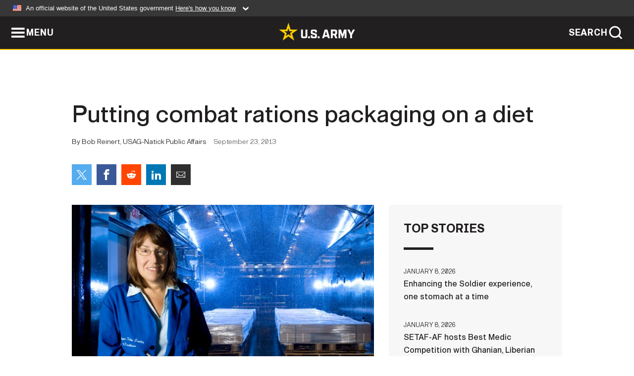

--- FILE ---
content_type: text/html; charset=UTF-8
request_url: https://www.army.mil/article/111852/putting_combat_rations_packaging_on_a_diet
body_size: 4051
content:
<!DOCTYPE html>
<html lang="en">
<head>
    <meta charset="UTF-8">
    <meta content='width=device-width, initial-scale=1.0' name='viewport' />
    <meta name="apple-itunes-app" content="app-id=342689843">
    <meta property="og:title" content="Putting combat rations packaging on a diet" />
<meta property="og:type" content="article" />
<meta property="og:description" content="When it comes to combat rations packaging, Lauri Kline would like to put the Defense Department on something of a diet." />
<meta property="og:site_name" content="www.army.mil" />
<meta property="og:image" content="https://api.army.mil/e2/c/images/2013/09/20/313173/max1200.jpg" />
<meta property="og:headline" content="Putting combat rations packaging on a diet" />
<meta property="twitter:card" content="summary_large_image" />
<meta property="twitter:site" content="@USArmy" />
<meta property="twitter:title" content="Putting combat rations packaging on a diet" />
<meta property="twitter:description" content="When it comes to combat rations packaging, Lauri Kline would like to put the Defense Department on something of a diet." />
<meta property="twitter:image" content="https://api.army.mil/e2/c/images/2013/09/20/313173/max1200.jpg" />
<meta property="og:url" content="https://www.army.mil/article/111852/putting_combat_rations_packaging_on_a_diet" />

    <title>Putting combat rations packaging on a diet &#124; Article &#124; The United States Army</title>
    <meta name="description" content="When it comes to combat rations packaging, Lauri Kline would like to put the Defense Department on something of a diet.">
    <meta property="article:published_time" content="2013-09-23T08:16:56-05:00" />
    <meta property="article:modified_time" content="2013-09-23T12:16:57-05:00" />
    <link rel="canonical" href="https://www.army.mil/article/111852/putting_combat_rations_packaging_on_a_diet">
    <link rel="amphtml" href="https://www.army.mil/article-amp/111852/putting_combat_rations_packaging_on_a_diet"/>
    <link rel="stylesheet" href="/e2/global/rv7/topnav/navbar.css">
    <link rel="stylesheet" href="/e2/global/rv7/footer/footer.css">
    <link rel="stylesheet" href="/css/article.css?id=05631edaec0f9b6cde4e0b0469a45dbb">
    <link rel="apple-touch-icon" href="/e2/images/rv7/army_star_icon_60.png">
    <link rel="apple-touch-icon" sizes="76x76" href="/e2/images/rv7/army_star_icon_76.png">
    <link rel="apple-touch-icon" sizes="120x120" href="/e2/images/rv7/army_star_icon_120.png">
    <link rel="apple-touch-icon" sizes="152x152" href="/e2/images/rv7/army_star_icon_152.png">
</head>
<body class="army-font">
    <!--[if lt IE 9]>
<div class="oldie-warning">
    <p class="warning">!</p>
      <p>Your version of Internet Explorer is out of date. It has known security flaws and can cause issues displaying content on this page, and other websites.</p>
      <p><a href="/upgrade" title="Learn how to update your browser">Learn how to update your browser</a></p>
</div>
<![endif]-->    <div class='article-container wrapper'>
        <div class="container">
            <div class="inner-container" role="main">
                <div id="article-top" class="row">
                    <div class="span12">
                        <h1>Putting combat rations packaging on a diet</h1>
                        <p class="small">By Bob Reinert, USAG-Natick Public Affairs<span>September 23, 2013</span></p>
                        <section class="alt-social-bar">
  <ul>
        <li class="social-button-sm twitter-button">
            <a rel="noopener noreferrer" target="_blank" href="https://twitter.com/share?url=https%3A%2F%2Fwww.army.mil%2Farticle%2F111852%2Fputting_combat_rations_packaging_on_a_diet&amp;text=Putting%20combat%20rations%20packaging%20on%20a%20diet"><span role="img">Share on Twitter</span></a>
        </li>
        <li class="social-button-sm facebook-button">
            <a rel="noopener noreferrer" target="_blank" href="https://www.facebook.com/sharer/sharer.php?u=https%3A%2F%2Fwww.army.mil%2Farticle%2F111852%2Fputting_combat_rations_packaging_on_a_diet"><span role="img">Share on Facebook</span></a>
        </li>
        <li class="social-button-sm reddit-button">
            <a rel="noopener noreferrer" target="_blank" href="https://www.reddit.com/submit?url=https%3A%2F%2Fwww.army.mil%2Farticle%2F111852%2Fputting_combat_rations_packaging_on_a_diet"><span role="img">Share on Reddit</span></a>
        </li>
        <li class="social-button-sm linkedin-button">
            <a rel="noopener noreferrer" target="_blank" href="https://www.linkedin.com/cws/share?url=https%3A%2F%2Fwww.army.mil%2Farticle%2F111852%2Fputting_combat_rations_packaging_on_a_diet"><span role="img">Share on LinkedIn</span></a>
        </li>
        <li class="social-button-sm email-button">
            <a rel="noopener noreferrer" target="_blank" href="mailto:?Subject=Putting%20combat%20rations%20packaging%20on%20a%20diet&amp;body=https%3A%2F%2Fwww.army.mil%2Farticle%2F111852%2Fputting_combat_rations_packaging_on_a_diet"><span role="img">Share via Email</span></a>
        </li>
        </ul>
    </section>                    </div>
                </div>
                <div class="two-column-body">
                    <div class="left-column">
                        
                        <div class="article-body rich-text-element bodytext">
                            <div class="ql-editor">
                                <div class="editor-image single">
                      <figure class="photo cur-photo">
          <span class="centered-image">
            <span class="img-container">
              <a class="rich-text-img-link" href="https://api.army.mil/e2/c/images/2013/09/20/313173/original.jpg" target="_blank" rel="noopener">
                <img alt="Putting combat rations packaging on a diet"
                data-full-desc="Lauri Kline, with the Advanced Materials Engineering Team with the Department of Defense Combat Feeding Directorate at the Natick Soldier Research, Development and Engineering Center, Mass., conducts rain testing on packaging materials in the Doriot ..." src="https://api.army.mil/e2/c/images/2013/09/20/313173/size0-full.jpg" />
              </a>
                          </span>
          </span>
          <figcaption>
                        <span class="image-caption">
              <span class="caption-text">
                Lauri Kline, with the Advanced Materials Engineering Team with the Department of Defense Combat Feeding Directorate at the Natick Soldier Research, Development and Engineering Center, Mass., conducts rain testing on packaging materials in the Doriot ...
                <span class="caption-author"> (Photo Credit: U.S. Army)</span>
              </span>
              <a href="https://api.army.mil/e2/c/images/2013/09/20/313173/original.jpg" title="View original" target="_blank" rel="noopener">VIEW ORIGINAL</a>
            </span>
          </figcaption>
        </figure>
          </div>
  

    
    
          <p>NATICK, Mass. (Sept. 23, 2013) -- When it comes to combat rations packaging, Lauri Kline would like to put the Defense Department on something of a diet.</p>
    
    
    
  
  

    
    
          <p>Kline, project officer and packaging scientist for the Advanced Materials Engineering Team with the DOD Combat Feeding Directorate at the Natick Soldier Research, Development and Engineering Center here, has been working on incorporating alternative materials for the pallets, stretch wrap and carton straps for the millions of cases of Meals, Ready to Eat, or MREs, annually provided to service members overseas.</p>
    
    
    
  
  

    
    
          <p>"We consume so many rations, there's obviously packaging waste," Kline said. "So that's what my team is trying to address.</p>
    
    
    
  
  

    
    
          <p>"The overall goal is to develop more environmentally friendly, cost-effective packaging material alternatives that will meet our operational and performance requirements but also reduce weight, waste and logistical burden on the warfighter. The military generates a lot of waste due to ration packaging -- over 14,000 tons a year -- we're trying to cut down on that."</p>
    
    
    
  
  

    
    
          <p>Combat Feeding is collaborating with the Doriot Climatic Chambers at NSRDEC and with the Army Logistics Support Agency's Packaging, Storage, and Containerization Center on the ambitious Combat Feeding Research and Engineering Program's four-year project, "Sustainable Technologies for Ration Packaging Systems," now in its third year.</p>
    
    
    
  
  

    
    
          <p>"You want to maintain or increase performance, integrity and functionality but decrease weight, density and footprint to reduce the overall amount of packaging waste in the field," Kline said. "That's the goal of many of our projects."</p>
    
    
    
  
  

    
    
          <p>The program seeks to minimize overall packaging material use, the use of petroleum-based plastics, and environmental impact.</p>
    
    
    
  
  

    
    
          <p>"This will also reduce transportation, disposal and life cycle costs in the end," Kline said.</p>
    
    
    
  
  

    
    
          <p>Tens of thousands of wooden pallets are used each year by the U.S. military. They could be replaced or supplemented by lightweight corrugated pallets that would reduce shipping costs, increase the quantity of rations delivered, and decrease fuel consumption.</p>
    
    
    
  
  

    
    
          <p>"These recyclable and compostable pallets are commercially available," said Kline, "so we have already procured some and  have been testing them over the last two years."</p>
    
    
    
  
  

    
    
          <p>According to Kline, 28 corrugated pallets weigh approximately 370 pounds, compared to 1,120 pounds for the same number of wooden pallets.</p>
    
    
    
  
  

    
    
          <p>"That's a huge difference -- about 750 pounds of additional weight per truckload," Kline said.</p>
    
    
    
  
  

    
    
          <p>Kline and her team are also investigating bio-based and biodegradable plastics and recyclable paper strapping for ration cases, and lower-density stretch wrap with microspheres for the pallet loads.</p>
    
    
    
  
  

    
    
          <p>"We're going to be doing some focus groups with the warfighters to find out what they think of these concepts," said Kline, adding that the hope is to "transition one, two or three of the successful technologies to the warfighter."</p>
    
    
    
  
  

    
    
          <p></p>
    
    
    
  
  

    
          <h2>Related Links:</h2>
    
    
    
    
  
  

    
    
          <p><a href="http://armytechnology.armylive.dodlive.mil/" rel="noopener noreferrer" target="_blank">Army Technology Live</a></p>
    
    
    
  
  

    
    
          <p><a href="http://www.army.mil/amc" rel="noopener noreferrer" target="_blank">U.S. Army Materiel Command</a></p>
    
    
    
  
  

    
    
          <p><a href="http://www.army.mil/info/organization/natick/" rel="noopener noreferrer" target="_blank">Natick Soldier Systems Center</a></p>
    
    
    
  
  

    
    
          <p><a href="http://www.army.mil/news/sciencetechnology" rel="noopener noreferrer" target="_blank">Army.mil: Science and Technology News</a></p>
    
    
    
  
  

    
    
          <p><a href="http://www.army.mil/rdecom" rel="noopener noreferrer" target="_blank">U.S. Army Research, Development and Engineering Command</a></p>
    
    
    
  
  

                              </div>
                        </div> <!-- end article-body -->

                    </div>
                                        <div class="right-column">
                        <div class="top-stories">
                            <h4>TOP STORIES</h4>
                            <ul>
                                                            <li>
                                    <a href="/article/289916/enhancing_the_soldier_experience_one_stomach_at_a_time" title="Enhancing the Soldier experience, one stomach at a time"><span>January 8, 2026</span><span>Enhancing the Soldier experience, one stomach at a time</span></a>
                                </li>
                                                            <li>
                                    <a href="/article/289899/setaf_af_hosts_best_medic_competition_with_ghanian_liberian_and_italian_medics" title="SETAF-AF hosts Best Medic Competition with Ghanian, Liberian and Italian medics"><span>January 8, 2026</span><span>SETAF-AF hosts Best Medic Competition with Ghanian, Liberian and Italian medics</span></a>
                                </li>
                                                            <li>
                                    <a href="/article/289931/army_enhances_c_uas_data_flow_and_interoperability_during_project_flytrap_4_5" title="Army enhances C-UAS data flow and interoperability during Project Flytrap 4.5"><span>January 9, 2026</span><span>Army enhances C-UAS data flow and interoperability during Project Flytrap 4.5</span></a>
                                </li>
                                                            <li>
                                    <a href="/article/289902/brave_ai_integrations_to_advance_mental_health_care_for_soldiers_families" title="BRAVE AI integrations to advance mental health care for Soldiers, Families "><span>January 8, 2026</span><span>BRAVE AI integrations to advance mental health care for Soldiers, Families </span></a>
                                </li>
                                                            <li>
                                    <a href="/article/289880/usace_managed_record_flood_response_operations_amid_severe_weather" title="USACE managed record flood response operations amid severe weather"><span>January 6, 2026</span><span>USACE managed record flood response operations amid severe weather</span></a>
                                </li>
                                                            <li>
                                    <a href="/article/289898/breaking_barriers_jeremy_chambers_becomes_first_nco_to_commission_as_captain_in_foreign_affairs" title="Breaking Barriers: Jeremy Chambers becomes first NCO to commission as captain in foreign affairs"><span>January 7, 2026</span><span>Breaking Barriers: Jeremy Chambers becomes first NCO to commission as captain in foreign affairs</span></a>
                                </li>
                                                            <li>
                                    <a href="/article/289868/making_sense_of_money_acs_offers_financial_preparation_guidance_for_new_parents" title="Making sense of money: ACS offers financial preparation guidance for new parents"><span>January 5, 2026</span><span>Making sense of money: ACS offers financial preparation guidance for new parents</span></a>
                                </li>
                                                        </ul>
                        </div>
                    </div>
                                    </div>
            </div>
        </div>
    </div> <!-- end .article-container -->
        
    <div id="lightbox" class="hidden">
  <div class="container click-close">
    <a class="thumbnail hidden" id="thumbnail"><span class="thumbnail-button"></span></a>
    <a class="single-view hidden" id="single-view"><span class="single-view-button"></span></a>
    <span class="image-index hidden" id="image-index"></span>
    <a class="download hidden" id="download" target="_blank"><span class="download-button"></span></a>
    <a class="share hidden" id="share"><span class="share-button"></span></a>
    <div class="share-box opacity-zero" id="share-box">
      <ul>
        <li class="social-button facebook-button">
          <a id="fb-social" href="" target="_blank" rel="noopener">
            <span></span>
          </a>
        </li>
        <li class="social-button twitter-button">
          <a id="twitter-social" href="" target="_blank" rel="noopener">
            <span></span>
          </a>
        </li>
        <li class="social-button pinterest-button">
          <a id="pint-social" href="" target="_blank" rel="noopener">
            <span></span>
          </a>
        </li>
      </ul>
    </div>
    <a class="close click-close" href="javascript:void(0);"><span class="click-close"></span></a>
    <div class="inner-container">
      <div class="navigation">
        <a class="lb-button" id="next-button" href="javascript:void(0);" title="Next image"><span></span></a>
        <a class="lb-button" id="prev-button" href="javascript:void(0);" title="Previous image"><span></span></a>
      </div>
      <div id="video-elem" class="video-elem click-close hidden"></div>
      <div class="lb-img click-close" id="lb-img">
        <div id="img-wrap" class="img-wrap">
          <img id="prev-elem" class="prev-elem" src="" alt="Previous image in slideshow" />
          <img id="current-elem" class="current-elem" src="" alt="Active image in slideshow" />
          <img id="next-elem" class="next-elem" src="" alt="Next image in slideshow" />
        </div>
        <div id="lightbox-caption" class="caption"></div>
      </div>
      <div class="thumbnail-view hidden" id="thumbnail-view">
        <ul>
                                    <li>
                <a href="javascript:void(0);">
                  <span class="image">
                    <img alt="" src="" data-src="https://api.army.mil/e2/c/images/2013/09/20/313173/original.jpg" data-title="Putting combat rations packaging on a diet" data-author=""
                    data-full-desc="Lauri Kline, with the Advanced Materials Engineering Team with the Department of Defense Combat Feeding Directorate at the Natick Soldier Research, Development and Engineering Center, Mass., conducts rain testing on packaging materials in the Doriot ...">
                    <p class="img-title">Putting combat rations packaging on a diet</p>
                  </span>
                </a>
              </li>
                              </ul>
      </div>
      <div class="image-loading"></div>
    </div>
  </div>
</div>    <div id="loading" class="loading">
  <div id="loading-bar" class="loading-bar"></div>
</div>    <script
    type="text/javascript"
    src="https://www.army.mil/e2/js/rv7/main/army_mil_searchgov_sayt_loader.js"
    integrity="sha384-d0OhafLmLE7BWLyFtyJDjz21pszH7X++shSDoUY7YEcdE9IKvdTGrImLzJJQv27l"
    crossorigin="anonymous"
></script>
<!-- to include extra GA codes, use format: -->
<!-- <div id="ga-analytic-codes" data-codes="G-xxx, G-xxx"></div> -->
<script async src="https://www.googletagmanager.com/gtag/js?id=G-YQMQPQYJ4J"></script>
<script
    type="text/javascript"
    src="https://www.army.mil/e2/js/rv7/main/google_analytics4.js"
    integrity="sha384-edaw17livoqdnSsOB+0OpunEQR1CkU1VOJNP9Z8sm3sYEVmfUfafIB3/fUZ7hift"
    crossorigin="anonymous"
></script>
    <section id="social-bar-id" class="social-bar">
    <h2 class="hidden">Social Sharing</h2>
    <ul>
        <li class="social-button no-hover twitter-button">
            <a rel="noopener noreferrer" target="_blank" href="https://twitter.com/share?url=https%3A%2F%2Fwww.army.mil%2Farticle%2F111852%2Fputting_combat_rations_packaging_on_a_diet&amp;text=Putting%20combat%20rations%20packaging%20on%20a%20diet"><span>Share on Twitter</span></a>
        </li>
        <li class="social-button no-hover facebook-button">
            <a rel="noopener noreferrer" target="_blank" href="https://www.facebook.com/sharer/sharer.php?u=https%3A%2F%2Fwww.army.mil%2Farticle%2F111852%2Fputting_combat_rations_packaging_on_a_diet"><span>Share on Facebook</span></a>
        </li>
        <li class="social-button no-hover reddit-button">
            <a rel="noopener noreferrer" target="_blank" href="https://www.reddit.com/submit?url=https%3A%2F%2Fwww.army.mil%2Farticle%2F111852%2Fputting_combat_rations_packaging_on_a_diet"><span>Share on Reddit</span></a>
        </li>
        <li class="social-button no-hover linkedin-button">
            <a rel="noopener noreferrer" target="_blank" href="https://www.linkedin.com/cws/share?url=https%3A%2F%2Fwww.army.mil%2Farticle%2F111852%2Fputting_combat_rations_packaging_on_a_diet"><span>Share on LinkedIn</span></a>
        </li>
        <li class="social-button no-hover email-button">
            <a rel="noopener noreferrer" target="_blank" href="mailto:?Subject=Putting%20combat%20rations%20packaging%20on%20a%20diet&amp;body=https%3A%2F%2Fwww.army.mil%2Farticle%2F111852%2Fputting_combat_rations_packaging_on_a_diet"><span>Share via Email</span></a>
        </li>
    </ul>
</section>    <script src="/e2/global/rv7/topnav/navbar.js" async></script>
    <script src="/e2/global/rv7/footer/footer.js" async></script>
    <script src="/js/article.js?id=6292c25ed28f08086b3501466b73e53f" async></script>
</body>
</html>


--- FILE ---
content_type: text/html; charset=utf-8
request_url: https://www.army.mil/e2/global/rv7/footer/footer.html
body_size: -240
content:
<section id="social-id" class="social">
    <ul>
        <li class="social-button facebook-button">
            <a rel="noopener noreferrer" target="_blank" href="https://www.facebook.com/USArmy" title="social media link - facebook">
                <span>Official U.S. Army Facebook</span>
            </a>
        </li>
        <li class="social-button twitter-button">
            <a rel="noopener noreferrer" target="_blank" href="https://twitter.com/USArmy" title="social media link - twitter">
                <span>Official U.S. Army Twitter</span>
            </a>
        </li>
        <li class="social-button youtube-button">
            <a rel="noopener noreferrer" target="_blank" href="https://www.youtube.com/USarmy" title="social media link - youtube">
                <span>Official U.S. Army Youtube</span>
            </a>
        </li>
        <li class="social-button instagram-button">
            <a rel="noopener noreferrer" target="_blank" href="https://instagram.com/usarmy" title="social media link - instagram">
                <span>Official U.S. Army Instagram</span>
            </a>
        </li>
        <li class="social-button linkedin-button">
            <a rel="noopener noreferrer" target="_blank" href="https://www.linkedin.com/company/us-army" title="social media link - linkedin">
                <span>Official U.S. Army LinkedIn</span>
            </a>  
        </li>
    </ul>
</section>
<section class="footer-bottom">
    <ul>
        <li><a href="/">Home</a></li>
        <li><a href="/contact">Contact Us</a></li>
        <li><a href="/privacy">Privacy</a></li>
        <li><a href="/terms">Terms Of Use</a></li>
        <li><a href="https://www.army.mil/armyeeo-meo#org-army-accessibility-">Accessibility</a></li>
        <li><a href="https://www.rmda.army.mil/foia/RMDA-FOIA-Division.html">FOIA</a></li>
        <li><a href="/nofearact">No FEAR Act</a></li>
        <li><a href="https://www.veteranscrisisline.net/get-help-now/military-crisis-line/" target="_blank">Veteran's Crisis Line</a></li>
    </ul>
</section>

--- FILE ---
content_type: text/css
request_url: https://www.army.mil/e2/global/rv7/topnav/navbar.css
body_size: 4445
content:
@import url("/e2/global/rv7/elements/reset.css"); 
@import url("/e2/fonts/rv7/gi/fonts.css"); 
@import url("/e2/global/rv7/brand/armybrand.css"); 

/* change the label left of search icon */
:root {
    --navbarlabel: 'FEATURES';
    --submenu-height: 56px;
    --globalbannernotifyheight: 0px; /* 61px when in use */
    --globalnavheight: calc(var(--globalbannernotifyheight) + 101px); /* 101px is the default without the global notification */
}

.menu-window :is(span, applet, object, iframe, h1, h2, h3, h4, h5, h6, p, blockquote, pre, a, abbr, acronym, address, big, cite, code, del, dfn, em, img, ins, kbd, q, s, samp, small, strike, strong, sub, sup, tt, var, b, u, i, center, dl, dt, dd, ol, ul, li, fieldset, form, label, legend, table, caption, tbody, tfoot, thead, tr, th, td, article, aside, canvas, details, embed, figure, figcaption, footer, header, hgroup, menu, nav, output, ruby, section, summary, time, mark, audio, video) {
    margin: 0;
    padding: 0;
    border: 0;
    vertical-align: baseline;
    text-indent: 0px;
    text-align: left;
    float: none;
    display: revert
}
/* iOS reset */

textarea,
input.text,
input[type="text"],
input[type="button"],
input[type="submit"],
.input-checkbox {
    appearance: none;
    -webkit-appearance: none;
    border-radius: 0;
}

#skip-repetitive-content-link {
    position: absolute;
    width: 100%;
    padding: 0px;
    top: 0;
    left: 0;
    z-index: 3000;
}
#skip-repetitive-content-link a {
    opacity: 0;
    transform: translateY(-100%);
    top: 0;
    position: absolute;
    color: var(--armyblack);
    background-color: var(--greyscaleaccent20);
    line-height: 50px;
    width: 100%;
    text-align: center;
}
#skip-repetitive-content-link a:focus {
    opacity: 1;
    transform: translateY(0);
    text-decoration: underline;
}

.menu-window ol {
    list-style: decimal;
    margin-left: 20px
}

.menu-window ul {
    list-style: none
}

#globalnavcontainer {
    position: absolute;
    top: 0px;
    left: 0px;
    width: 100%;
    z-index: 1999;
    font-size: 18px;
    line-height: 18px;
    font-family: 'GIfont', Arial, Helvetica, sans-serif;
    font-weight: 530;
}

body.hasstickymenu #globalnavcontainer {
    position: sticky;
}

/* hide the checkbox inputs */
#globalnavcontainer #globalnavmenutoggle,
#globalnavcontainer #globalnotificationtoggle,
#govsearch {
    opacity: 0;
    position: absolute;
}
#globalnavcontainer .globalnavmenutogglelabel::before {
    line-height: 100%;
    font-family: 'armyicons';
    content: "\e96d";
    display: inline-block;
    position: relative;
    color: #FFF;
    font-size: 32px;
    font-weight: normal;
}

#globalnavcontainer #globalnavmenutoggle:focus~.navbar .globalnavmenutogglelabel,
#globalnavcontainer #globalnavmenutoggle:focus~.navbar .globalnavmenutogglelabel::before,
#govsearch:focus ~ label.search-button,
#govsearch:focus ~ label.search-button::after {
    color: var(--armygold);
}
#globalnavcontainer .menu-container .list-container label:has(input:focus) {
    background-color: var(--greyscaleaccent80);
}

#globalnavcontainer #globalnavmenutoggle:checked~.navbar .globalnavmenutogglelabel::before {
    content: "\e96f";
}

#globalnavcontainer #globalnavmenutoggle:checked~.menu-window {
    left: 0px;
    height: 95vh;
    overflow-y: auto;
    position: fixed;
    top: 68px;
    left: 0px
}

#globalnavcontainer #globalnavmenutoggle:checked~.navbar {
    position: fixed;
    top: 0px;
    left: 0px;
    z-index: 3000;
    width: 100%;
    display: block
}

#globalnavcontainer .nav-button {
    border: 0 solid var(--greyscaleaccent80);
    color: #fff;
    font-size: 18px;
    font-weight: bold;
    letter-spacing: 0.05em;
    height: 100%;
    outline: 0 none;
    padding: 0 20px;
    position: absolute;
    text-decoration: none !important;
    text-indent: 0;
    text-transform: uppercase;
    top: 50%;
    left: 0;
    transform: translateY(-50%);
    box-sizing: content-box;
    display: flex;
    align-items: center;
    gap: 10px;
    width: auto;
}
/* overwrite the styles from _buttons.scss */
#globalnavcontainer .nav-button span,
#globalnavcontainer .notification-button span {
    display: inline;
    height: auto;
    width: auto;
    line-height: normal;
    background: none;
}
#globalnavcontainer .nav-button,
#globalnavcontainer .nav-button::before,
#globalnavcontainer .nav-button::after {
    transition: color .3s ease-in-out;
}
#globalnavcontainer #featureslabelink~.nav-button.search-button span {
    display: none;
}

#globalnavcontainer .navbar {
    border: 0px
}

#globalnavcontainer .navbar .navbar-container {
    background: var(--armyblack);
    border-bottom: 2px solid var(--armygold);
    height: 66px;
    box-sizing: content-box;
    position: relative;
}

#globalnavcontainer .featureslabel {
    color: #ADADAD;
    font-size: 18px;
    font-weight: 530;
    letter-spacing: 0.05em;
    line-height: 20px;
    padding: 16px 20px 16px;
    position: absolute;
    right: 73px;
    text-decoration: none;
    text-transform: uppercase;
    top: 50%;
    transform: translateY(-50%)
}

#globalnavcontainer .featureslabel::after {
    content:var(--navbarlabel);
}

#globalnavcontainer .featureslabel:focus,
#globalnavcontainer .featureslabel:hover {
    color: var(--armygold);
}

#globalnavcontainer .navbar .nav-army-star {
    background-image: none;
    padding: 8px;
    margin-top:5px;
    line-height: 0;
    position: absolute;
    top:0px;
    left: 50%;
    transform: translateX(-50%);
    z-index: 2001;
    transition: all .3s ease-in-out;
    text-indent: 0;
}

#globalnavcontainer .navbar .nav-army-star:focus,
#globalnavcontainer .navbar .nav-army-star:hover {
    transform: translateX(-50%) scale(1.1)
}

#globalnavcontainer .navbar .nav-army-star img {
    width: 160px;
    height: 36px;
}

#globalnavcontainer .menu-window {
    display: block;
    height: 0vh;
    overflow: hidden;
    background-color: #1a1a1a;
    color: #FFF;
    position: absolute;
    width: 100%;
    z-index: 2000;
    font-family: 'GIfont', Arial, Helvetica, san-serif;
    font-size: 16px;
    font-weight:530;
    line-height: 1.2em;
    transition: height .5s ease-in-out
}

#globalnavcontainer .menu-container {
    display: flex;
    width: 100%;
    padding: 50px 3%;
    box-sizing: border-box;
    flex-direction: row;
    flex-wrap: wrap;
    align-content: flex-start;
    justify-content: flex-start;
    align-items: flex-start;
    padding-bottom: 60px
}

#globalnavcontainer .menu-container .list-container {
    display: flex;
    width: 80%;
    flex-direction: row;
    flex-wrap: wrap;
    align-content: flex-start;
    justify-content: flex-start;
    align-items: flex-start
}

#globalnavcontainer .menu-container .list-container .menu {
    width: 32%;
    margin: 0 .5%;
    list-style-type: none;
    padding: 0 0 .8em;
    border-bottom-width: 0;
    display: table-cell;
    vertical-align: top;
}
#globalnavcontainer .menu-container .list-container .globalmenutoggle {
    opacity: 0;
}
#globalnavcontainer .menu-container .list-container .menu li {
    padding: 1px 0px;
    list-style-type: none;
}

#globalnavcontainer .menu-container .list-container .menu label {
    color: var(--armygold);
    display: block;
    font-size: 1.125em;
    font-weight: 700;
    letter-spacing: .05em;
    outline: 0 none;
    padding: 15px 10px 15px 0px;
    margin-bottom: 10px;
    position: relative;
    text-decoration: none;
}

#globalnavcontainer .menu-container .list-container .menu label span {
    position: absolute;
    background: #fff;
    background-image: none;
    bottom: 0;
    height: 1px;
    left: 0;
    right: auto;
    top: auto;
    width: 40px
}

#globalnavcontainer .menu-container .list-container .menu  ul li a {
    color: #fff;
    padding: .469em 45px .469em 0;
    position: relative;
    display: inline-block;
    text-decoration: none;
    transition: color .2s linear 0s;
}

#globalnavcontainer .menu-container .list-container .menu  ul li a:focus,
#globalnavcontainer .menu-container .list-container .menu  ul li a:hover {
    color: var(--armygold);
}

#globalnavcontainer .menu-container .list-container .menu:not(.social)  ul li a:after {
    font-family: 'armyicons';
    content: "\e90a";
    color: var(--armygold);
    opacity: 0;
    height: 17px;
    margin-left: 30px;
    position: absolute;
    transition: all .5s ease-in-out;
    width: 15px
}

#globalnavcontainer .menu-container .list-container .menu  ul li a:focus:after,
#globalnavcontainer .menu-container .list-container .menu  ul li a:hover:after {
    margin-left: 10px;
    opacity: 1;
}

#globalnavcontainer .menu-container .list-container .menu .social ul {
    margin-left: -5px;
    max-width: 150px;
    padding: 0;
    text-align: left;
}

#globalnavcontainer .menu-container .list-container .menu .social ul li a {
    padding: 3px 5px;
}


#globalnavcontainer .menu-container .list-container .menu.social ul li a:focus:after,
#globalnavcontainer .menu-container .list-container .menu.social  ul li a:hover:after {
    content: "";
    display:none;
}


#globalnavcontainer .menu-container .quicklinks {
    display: block;
    width: 20%;
}

#globalnavcontainer .menu-container .quicklinks li {
    margin-bottom: 10px;
    list-style-type: none;
}

#globalnavcontainer .menu-container .quicklinks li a {
    background: #333;
    color: #ccc;
    display: flex;
    height: 66px;
    text-decoration: none;
    text-transform: uppercase;
    font-size: .938em;
    font-weight: 700;
    outline: 0 none;
    padding: 0 35px 0 20px;
    position: relative;
    transition: background .2s linear 0s, color .2s linear 0s;
    align-items: center;
}

#globalnavcontainer .menu-container .quicklinks li a:focus,
#globalnavcontainer .menu-container .quicklinks li a:hover {
    background: #2a2a2a;
    color: var(--armygold)
}

#globalnavcontainer .menu-container .quicklinks li a:after {
    font-family: 'armyicons';
    content: "\e90a";
    color: var(--armygold);
    height: 26px;
    position: absolute;
    right: 20px;
    top: 50%;
    transform: translateY(-50%);
    width: 15px
}

@media screen and (max-width: 992px) {
    #globalnavcontainer .menu-container .quicklinks li {
        float: left;
        box-sizing: border-box;
        text-align: center;
        width: 48%;
        margin: 1%
    }

    #globalnavcontainer .menu-container .quicklinks li a {
        padding: 0 20px;
    }

    #globalnavcontainer .menu-container .quicklinks li a:after {
        display: none
    }
}

@media screen and (max-width: 993px) {
    #globalnavcontainer .featureslabel {
        display: none
    }

    #globalnavcontainer .menu-container .list-container {
        width: 100%
    }

    #globalnavcontainer .menu-container .quicklinks {
        width: 100%
    }
}

@media screen and (max-width: 800px) {
    #globalnavcontainer #globalnavmenutoggle:after {
        font-size: 1.3em;
        padding: 20px 10px
    }
}

@media screen and (max-width: 769px) {
    #globalnavcontainer .nav-button {
        border-width: 0 1px 0 0;
    }

    #globalnavcontainer .nav-button.search-button {
        border-width: 0 0 0 1px;
    }

    #globalnavcontainer .nav-button span {
        display: none;
    }

    #globalnavcontainer .menu-container {
        padding: 50px 3% 150px
    }

    #globalnavcontainer .menu-container .list-container .menu  label {
        -webkit-text-size-adjust: none;
        color: #ccc;
        display: block;
        font-size: 1.125em;
        font-weight: 700;
        letter-spacing: .05em;
        outline: 0 none;
        padding: 25px 10px;
        position: relative;
        text-decoration: none;
        border-bottom: 1px solid #333;
        position: relative
    }

    #globalnavcontainer .menu-container .list-container .menu label {
        position: relative;
        margin: 0px
    }

    #globalnavcontainer .menu-container .list-container .menu label::before {
        content: "+";
        position: absolute;
        top: 0px;
        margin-top: .7em;
        right: 0px;
        z-index: 2100;
        display: block;
        height: 1em;
        width: 1em;
        color: #FFF;
        font-family: 'GIfont', Arial, Helvetica, sans-serif;
        font-size: 1.8em;
        font-weight: 530;
        text-align: center
    }

    #globalnavcontainer .menu-container .list-container .menu label:hover {
        cursor: pointer;
    }

    #globalnavcontainer .menu-container .list-container .menu:has(input:checked) label:before {
        content: "\2014";
        color: #444
    }

    #globalnavcontainer .menu-container .list-container .menu  label span {
        display: none
    }

    #globalnavcontainer .menu-container .list-container .menu  label span {
        display: none
    }

    #globalnavcontainer .menu-container .list-container .menu ul {
        overflow: hidden;
        border-bottom: 1px solid #333;
        transition: max-height .5s linear;
    }
    #globalnavcontainer .menu-container .list-container .menu ul li {
        margin-left: 2em;
    }

    #globalnavcontainer .menu-container .list-container .menu .social ul {
        height: auto !important;
        transition: none;
        padding-bottom: 20px
    }

    #globalnavcontainer .menu-container .list-container .menu ul {
        max-height: 0px;
    }
    #globalnavcontainer .menu-container .list-container .menu.social ul {
        max-height: 200px;
        margin-top: 1.5em;
    }

    #globalnavcontainer .menu-container .list-container .menu:has(input:checked) ul {
        max-height: 400px;
    }

    #globalnavcontainer .menu-container .list-container .menu:has(input:checked) label:before {
        content: "\2014";
        color: #444
    }

    #globalnavcontainer .menu-container .list-container .menu {
        width: 99%;
        margin: 0% .5%;
        display: block;
        padding: 1px 0px
    }

    #globalnavcontainer .menu-container .list-container .menu li a {
        padding-left: 30px
    }

    #globalnavcontainer .menu-container .list-container .menu .social ul {
        margin: auto;
        max-width: 80%;
        text-align: center
    }

    #globalnavcontainer .menu-container .list-container .menu .social li {
        display: inline-block
    }
}

@media screen and (max-width: 400px) {
    #globalnavcontainer .menu-container .quicklinks li {
        width: 98%;
    }
}

#featureBar {
    height: var(--globalnavheight);
}

.globalnavisloaded #featureBar,
#homepage #featureBar {
    display: none !important
}

.navbar-fixed-top {
    position: absolute;
    top: var(--globalnavheight) !important;
    z-index: 500 !important
}

@media screen and (max-width: 992px) {
    .navbar-fixed-top {
        margin-top: 55px;
        z-index: 501 !important
    }
}

.affix,
#anchor_nav {
    top: 0px !important;
    z-index: 500 !important
}

.globalnavisloaded {
    margin-top: var(--globalnavheight) !important
}

.globalnavisloaded .masthead-buffer {
    height: 0
}

.globalnavisloaded header:not(.pageheader) {
    position: relative
}

.globalnavisloaded #top_bar:not(.collapsed) {
    position: absolute;
    top: 0px;
    z-index: 800;
    width: 100%
}

#page #top_bar:not(.collapsed),
#top_bar:not(.collapsed) {
    position: absolute;
    top: var(--globalnavheight);
    z-index: 1000
}

.globalnavisloaded #top_bar #menu,
#top_bar #menu {
    display: block;
    position: absolute;
    right: 0px;
    top: 0px;
    z-index: 10
}

.globalnavisloaded #top_bar #menu.open {
    position: fixed;
    top: 30px;
    z-index: 10
}

.globalnavisloaded #top_bar #menu.open #menu_inner {
    position: relative;
    top: calc( var(--globalnavheight) + 40px);
}

.globalnavisloaded .masthead_buffer {
    height: 50px
}

@media screen and (max-width: 1156px) {
    #globalnavcontainer+#top_bar #menu_button+#menu {
        top: 65px;
        position: fixed;
        z-index: 999
    }

    #globalnavcontainer+#top_bar #menu_button {
        z-index: 1000
    }

    #globalnavcontainer+#top_bar #menu_button+#menu #menu_inner {
        margin-left: 65px;
        padding-top: 20px
    }
}

@media screen and (max-width: 992px) {

    .globalnavisloaded #top_bar #menu,
    #top_bar #menu {
        top: 30px
    }
}

@media screen and (min-width: 769px) and (max-width: 992px) {
    .globalnavisloaded .masthead_buffer {
        height: 66px
    }
}

@media screen and (max-width: 768px) {
    .globalnavisloaded {
        margin-top: var(--globalnavheight) !important
    }

    .globalnavisloaded .masthead_buffer {
        height: 70px
    }
}

#header {
    top: var(--globalnavheight);
}

#globalnavcontainer .nav-button.search-button {
    right: 0;
    left: auto;
}

#globalnavcontainer .nav-button.search-button::after {
    font-family: 'armyicons';
    content: "\e96e";
    display: inline-block;
    position: relative;
    color: #FFF;
    font-size: 32px;
    font-weight: normal;
    padding-bottom: 1px;
}
#globalnavcontainer .nav-button:hover,
#globalnavcontainer .nav-button:hover::before,
#globalnavcontainer .nav-button:hover::after {
    cursor: pointer;
    color: var(--armygold);
}

.menu-window .social .social-button {
    display: inline-block
}

.menu-window .social-button span {
    height: 25px;
    width: 30px
}

.menu-window .social .social-button a {
    display: block;
    line-height: 0;
    padding: 15px 16px;
    width: 35px;
    height: 40px;
}

.menu-window .social-button a::before {
    font-family: 'armyicons';
    font-size: 25px;
    line-height: 100%;
    position: absolute;
    top: 50%;
    left: 50%;
    transform: translate(-50%, -50%);
    display: block;
    width: 100%;
    text-align: center;
}

.menu-window .social-button span {
    display:none;
}

.menu-window .social-button.facebook-button a::before {
	content: "\ea90";
}

.menu-window .social-button.twitter-button a::before {
	content: "\e979";
}

.menu-window .social-button.flickr-button a::before {
	content: "\eaa5";
}

.menu-window .social-button.youtube-button a::before {
    content: "\ea9d";
}

.menu-window .social-button.email-button a::before {
    content: "\e95f";
}

.menu-window .social-button.instagram-button a::before {
    content: "\ea92";
}

.menu-window .social-button.linkedin-button a::before {
	content: "\eaca";
}

.menu-window .social-button.rss-button a::before {
    content: "\e974";
}

/* PREVENT BRANDING CONFLICTS */

#top_bar #menu #menu_inner h4 {
    font-size: 1.125em;
    line-height: 1.1;;
}

/* GLOBAL SEARCH BAR */

/* Basic styling */

#govsearchbar.search-window {
    display:block;
    color: #eaeaea;
    height:fit-content;
    width: 100%;
    box-sizing: border-box;
    background-color: #221f20;
    left: 0;
    position: relative;
    top: 100%;
    z-index: 1;
}
#govsearchbar.search-window form {
        margin: 0px 0px 0px 0px;
        display: flex;
        flex-direction: row;
        align-content: center;
        justify-content: center;
        align-items: center;
}
#govsearchbar .search-form-container {
    padding:1.5em;
}
#govsearchbar .search-form-container input {
    border: 0;
    display: inline-block;
    width:calc(100% - 8em);
    box-sizing: border-box;
    color: #4c4c4c;
    font-weight: 400;
    font-size: .938em;
    line-height: 200%;
    font-family: Arial, Helvetica, sans-serif;
    height: 30px;
    outline: none;
    padding: 0 10px;
    background-color: #FFF;
}
#govsearchbar .search-form-container label {
    display: none;
}
/* toggle function */ 

#govsearchbar {
    max-height:0px;
    overflow: hidden;
    transition: max-height .5s ease-in-out;
}

#govsearch:checked ~ #govsearchbar {
    overflow-y: visible;
    max-height:400px;
}

#govsearchsubmit {
        display: inline-block;
        width: 7em;
        margin-left:1em;
        padding: .5em;
        font-size: .8em;
        box-sizing: border-box;
        font-weight: bold;
        text-transform: uppercase;
        appearance: none;
        -webkit-appearance: none;
        border-radius: 0;
        color: #000;
        background-color: #ccc;
}

#govsearch:checked + label.search-button::after
{
    content: "\e96f";
}




/* OFFICIAL GOV SITE BANNER */ 

#officialgovsite {
    background-color: #111;
    color: #FFF;
    font-size: 13px;
    font-family: Arial, Helvetica, sans-serif;
}
#officialgovsite strong {
    color: var(--armygold);
    font-weight: 500;
}
#officialgovsite details {
    appearance: none;
    -webkit-appearance: none;
    cursor: pointer;
}
#officialgovsite details summary {
    font-weight: 100;
    padding: 7.5px 2em;
    background-color: #373737;
    user-select: none;
    white-space: nowrap;
    overflow-x: auto;
}

/* hover and open state on link */ 
#officialgovsite details summary:focus .govbanner_how_expand,
#officialgovsite details summary:hover .govbanner_how_expand,
#officialgovsite details[open] summary .govbanner_how_expand {
    color: var(--armygold);
}
#officialgovsite details summary:focus .icon_expand,
#officialgovsite details summary:hover .icon_expand,
#officialgovsite details[open] summary .icon_expand {
    fill: var(--armygold);
}
#officialgovsite details summary::marker,
#officialgovsite details summary::before  {
    content: "";
}
#officialgovsite details summary::-webkit-details-marker /* Safari */ { display: none; }

#officialgovsite details summary img.govbanner_flag {
    width: 1.3em;
    margin-right: .5em;
    vertical-align: -1px;
}

#officialgovsite  .govbannercontent {
    background-color: #111;
    overflow: hidden;
    max-height: 0vh;
    transition: max-height .3s ease-in-out;
} 
#officialgovsite .govbannercontent ul {
    display: flex;
    flex-direction: row;
    flex-wrap: wrap;
    margin: 0px;
    padding: 1.5em 0px;
    overflow: hidden; 
}
       
#officialgovsite details[open] ~ .govbannercontent {
    max-height: 100vh;
    transition: max-height 1s ease-in-out;
}
#officialgovsite .govbannercontent ul li {
    display: inline-block;
    width: 41%;
    padding: 1% 1% 1% 60px;
    margin-left: 5%;
    box-sizing: border-box;
    list-style-type: none;
    font-size: 1.15em;
    line-height: 1.7em;
    font-weight: 100;
    letter-spacing: 0.5px;
    position: relative;
}
#officialgovsite .govbannercontent ul li::before {
    content:"";
    display:flex;
    align-items: center;
    justify-content: center;
    font-size: 30px;
    width:50px;
    box-sizing: border-box;
    color: var(--armygold);
    border: .5px solid #000;
    border-radius: 50%;
    aspect-ratio: 1/1;
    background-color: transparent;
    position: absolute;
    left:0px;
    background-repeat: no-repeat;
    background-position: center center;
    background-size: .7em;
    filter: brightness(0) saturate(100%) invert(88%) sepia(13%) saturate(7138%) hue-rotate(356deg) brightness(101%) contrast(104%);
}
#officialgovsite .govbannercontent ul li:first-child:before {
    background-image: url('/e2/global/rv7/topnav/images/icon-dot-gov.svg');
}
#officialgovsite .govbannercontent ul li:last-child:before {
    background-image: url('/e2/global/rv7/topnav/images/icon-https.svg');
}
#officialgovsite .govbannercontent ul li span.title {
    font-size: 1.3em;
    margin-bottom: .2em;
    display: block;
}
#officialgovsite .govbannercontent .govbanner_icon_lock,  
#officialgovsite .govbanner_icon_expand  {
    display: inline-block;
    position: relative;
}
#officialgovsite .govbanner_icon_expand  {
    transform: rotate(90deg);
    transition: transform .3s ease-in-out;
    margin-left:.5em;
    width: 1em;
}
#officialgovsite .govbannercontent .govbanner_icon_lock {
   width: 1.5em; 
}

#officialgovsite details[open] summary .govbanner_icon_expand {
    transform: rotate(-90deg);
}
#officialgovsite .govbannercontent .govbanner_icon_lock svg {
    height: 1em;
    width: 1em;
}
#officialgovsite .govbannercontent .govbanner_icon_lock .icon_lock {
    fill: var(--armygold);
}
#officialgovsite .govbanner_icon_expand .icon_expand {
    fill: #fff;
}
@media screen and (max-width:750px) {
    #officialgovsite .govbannercontent ul li {
        width: 90%;
        margin-top: 1em;
    }
    #officialgovsite {
        font-size: 12px;
    }
}

/* TEMPORARY FIXES FOR GOV BANNER TRANSITION */

body:has(#officialgovsite) .policy-update {
    margin-top: var(--globalnavheight) !important;
}

body:has(#officialgovsite) nav.sticky-nav {
    position: sticky;
    top: 0;
}

body:has(#officialgovsite).hasstickymenu nav.sticky-nav {
    top: var(--globalnavheight);
}

/* d-day */
body:has(#officialgovsite) .submenu  {
    top: 50px;
}

/* rangers */ 

body:has(#officialgovsite)  #container {
    margin-top: var(--globalnavheight);
}

/* site-wide notification banner, if adding to the markup the --globalnavheight variable needs to have the height added to it */

body #global-sitewide-notification {
    background-color: var(--armyaccenttan);
    color: var(--armyblack);
    padding: 5px 10px 8px;
    height: 61px;
    min-height: 61px;
    display: flex;
    align-items: center;
    box-sizing: border-box;

    .global-notification-toggle-button {
        color: var(--armyblack);
        display: none;
        height: 100%;
        padding: 0 20px;
        position: absolute;
        top: 0;
        right: 0;
        border: 1px solid transparent;

        span {
            position: absolute;
            transform: translate(-50%, -50%);
            top: 50%;
            left: 50%;
            height: 18px;
            width: 16px;
        }
        i.armyicons-chevron_right {
            color: var(--armyblack);
            transform: rotate(90deg);
            position: absolute;
            transform-origin: 50% 50%;
            height: 18px;
            width: 18px;
        }
    }
    
    p {
        color: var(--armyblack);
        font-size: 16px;
        font-weight: normal;
        line-height: normal;
        overflow: hidden;
        max-height: 48px;
        padding: 0;
        margin: 0;
        position: relative;

        a {
            font-size: 16px;
            font-weight: bold;
            line-height: normal;
            display: inline;
            color: var(--armyblack);
            border-width: 0px;
            padding: 0;
            width: 0;
            text-decoration: none;
        }
        a:focus,
        a:hover {
            text-decoration: underline;
        }
        strong {
            font-weight: bold;
        }
    }
}
/* highlight the notification banner when checkbox is focused, for accessibility */
body #globalnavcontainer #globalnotificationtoggle:focus~#global-sitewide-notification .global-notification-toggle-button {
    border-color: var(--armyblack);
}
body #globalnavcontainer #globalnotificationtoggle:checked~#global-sitewide-notification {
    height: auto;
    p {
        max-height: none;
    }
    .global-notification-toggle-button i.armyicons-chevron_right {
        transform: rotate(270deg);
    }
}
@media screen and (max-width: 900px) {
    body #global-sitewide-notification p {
        font-size: 16px;
        a {
            font-size: 16px;
        }
    }
}
@media screen and (max-width: 800px) {
    body #global-sitewide-notification {
        p {
            padding: 0 60px 0 0;
        }
        .global-notification-toggle-button {
            display: block;
        }
    }
}

--- FILE ---
content_type: text/css
request_url: https://www.army.mil/e2/fonts/rv7/armyicons/armyicons.css
body_size: 1849
content:
@font-face {
  font-family: 'armyicons';
  src:  url('/e2/fonts/rv7/armyicons/armyicons.eot?hpod4r');
  src:  url('/e2/fonts/rv7/armyicons/armyicons.eot?hpod4r#iefix') format('embedded-opentype'),
    url('/e2/fonts/rv7/armyicons/armyicons.woff2?hpod4r') format('woff2'),
    url('/e2/fonts/rv7/armyicons/armyicons.ttf?hpod4r') format('truetype'),
    url('/e2/fonts/rv7/armyicons/armyicons.woff?hpod4r') format('woff'),
    url('/e2/fonts/rv7/armyicons/armyicons.svg?hpod4r#armyicons') format('svg');
  font-weight: normal;
  font-style: normal;
  font-display: block;
}

i, .icomoon-liga {
  /* use !important to prevent issues with browser extensions that change fonts */
  font-family: 'armyicons' !important;
  speak: never;
  font-style: normal;
  font-weight: normal;
  font-variant: normal;
  text-transform: none;
  line-height: 1;
  
  /* Enable Ligatures ================ */
  letter-spacing: 0;
  -webkit-font-feature-settings: "liga";
  -moz-font-feature-settings: "liga=1";
  -moz-font-feature-settings: "liga";
  -ms-font-feature-settings: "liga" 1;
  font-feature-settings: "liga";
  -webkit-font-variant-ligatures: discretionary-ligatures;
  font-variant-ligatures: discretionary-ligatures;

  /* Better Font Rendering =========== */
  -webkit-font-smoothing: antialiased;
  -moz-osx-font-smoothing: grayscale;
}

.armyicons-star:before { 
font-family: 'armyicons';
  content: "\e90e";
}
.armyicons-advancement:before { 
font-family: 'armyicons';
  content: "\e94b";
}
.armyicons-army_brand:before { 
font-family: 'armyicons';
  content: "\e922";
}
.armyicons-army_core_cms:before { 
font-family: 'armyicons';
  content: "\e925";
}
.armyicons-army_mobile:before { 
font-family: 'armyicons';
  content: "\e963";
}
.armyicons-army_patch:before { 
font-family: 'armyicons';
  content: "\e943";
}
.armyicons-arrow_medium_left:before { 
font-family: 'armyicons';
  content: "\e909";
}
.armyicons-arrow_medium_right:before { 
font-family: 'armyicons';
  content: "\e90a";
}
.armyicons-backpack:before { 
font-family: 'armyicons';
  content: "\e968";
}
.armyicons-badge_army_aviator:before { 
font-family: 'armyicons';
  content: "\e921";
}
.armyicons-badge_combat_infantry:before { 
font-family: 'armyicons';
  content: "\e92f";
}
.armyicons-badge_parachutists:before { 
font-family: 'armyicons';
  content: "\e919";
}
.armyicons-bonuses:before { 
font-family: 'armyicons';
  content: "\e966";
}
.armyicons-bookmark:before { 
font-family: 'armyicons';
  content: "\e96c";
}
.armyicons-branch_adjuntant_general_corps:before { 
font-family: 'armyicons';
  content: "\e929";
}
.armyicons-branch_air_defense_artillery:before { 
font-family: 'armyicons';
  content: "\e92d";
}
.armyicons-branch_armor:before { 
font-family: 'armyicons';
  content: "\e90f";
}
.armyicons-branch_artillery:before { 
font-family: 'armyicons';
  content: "\e92e";
}
.armyicons-branch_chemical_corps:before { 
font-family: 'armyicons';
  content: "\e926";
}
.armyicons-branch_engineer_corps:before { 
font-family: 'armyicons';
  content: "\e92c";
}
.armyicons-branch_finance_corps:before { 
font-family: 'armyicons';
  content: "\e91b";
}
.armyicons-branch_infantry:before { 
font-family: 'armyicons';
  content: "\e930";
}
.armyicons-branch_judge_advocate_general_corps:before { 
font-family: 'armyicons';
  content: "\e91f";
}
.armyicons-branch_medical_corps:before { 
font-family: 'armyicons';
  content: "\e928";
}
.armyicons-branch_military_intelligence:before { 
font-family: 'armyicons';
  content: "\e920";
}
.armyicons-branch_military_police_corps:before { 
font-family: 'armyicons';
  content: "\e92a";
}
.armyicons-branch_ordinance_corps:before { 
font-family: 'armyicons';
  content: "\e927";
}
.armyicons-branch_quartermaster_corps:before { 
font-family: 'armyicons';
  content: "\e91c";
}
.armyicons-branch_signal_corps:before { 
font-family: 'armyicons';
  content: "\e92b";
}
.armyicons-branch_transportation_corps:before { 
font-family: 'armyicons';
  content: "\e91a";
}
.armyicons-branch_womens_corps:before { 
font-family: 'armyicons';
  content: "\e91e";
}
.armyicons-calculator:before { 
font-family: 'armyicons';
  content: "\e965";
}
.armyicons-calendar:before { 
font-family: 'armyicons';
  content: "\e964";
}
.armyicons-chat:before { 
font-family: 'armyicons';
  content: "\e962";
}
.armyicons-chemistry:before { 
font-family: 'armyicons';
  content: "\e961";
}
.armyicons-chevron_left:before { 
font-family: 'armyicons';
  content: "\e90c";
}
.armyicons-chevron_light_left:before { 
font-family: 'armyicons';
  content: "\e908";
}
.armyicons-chevron_light_right:before { 
font-family: 'armyicons';
  content: "\e907";
}
.armyicons-chevron_right:before { 
font-family: 'armyicons';
  content: "\e90d";
}
.armyicons-childcare:before { 
font-family: 'armyicons';
  content: "\e959";
}
.armyicons-close:before { 
font-family: 'armyicons';
  content: "\e96f";
}
.armyicons-computers:before { 
font-family: 'armyicons';
  content: "\e960";
}
.armyicons-contact:before { 
font-family: 'armyicons';
  content: "\e95f";
}
.armyicons-doc_01:before { 
font-family: 'armyicons';
  content: "\e95e";
}
.armyicons-download:before { 
font-family: 'armyicons';
  content: "\e970";
}
.armyicons-education:before { 
font-family: 'armyicons';
  content: "\e95d";
}
.armyicons-employment:before { 
font-family: 'armyicons';
  content: "\e958";
}
.armyicons-expand:before { 
font-family: 'armyicons';
  content: "\e976";
}
.armyicons-external_link:before { 
font-family: 'armyicons';
  content: "\e975";
}
.armyicons-fitness:before { 
font-family: 'armyicons';
  content: "\e95c";
}
.armyicons-fort:before { 
font-family: 'armyicons';
  content: "\e967";
}
.armyicons-healthcare_01:before { 
font-family: 'armyicons';
  content: "\e95b";
}
.armyicons-healthcare_02:before { 
font-family: 'armyicons';
  content: "\e95a";
}
.armyicons-helicopter:before { 
font-family: 'armyicons';
  content: "\e956";
}
.armyicons-helmet:before { 
font-family: 'armyicons';
  content: "\e955";
}
.armyicons-housing_01:before { 
font-family: 'armyicons';
  content: "\e953";
}
.armyicons-housing_02:before { 
font-family: 'armyicons';
  content: "\e952";
}
.armyicons-humvee:before { 
font-family: 'armyicons';
  content: "\e954";
}
.armyicons-info:before { 
font-family: 'armyicons';
  content: "\e951";
}
.armyicons-location:before { 
font-family: 'armyicons';
  content: "\e950";
}
.armyicons-maintenance:before { 
font-family: 'armyicons';
  content: "\e94f";
}
.armyicons-map:before { 
font-family: 'armyicons';
  content: "\e94e";
}
.armyicons-menu:before { 
font-family: 'armyicons';
  content: "\e96d";
}
.armyicons-moh_stars:before { 
font-family: 'armyicons';
  content: "\e931";
}
.armyicons-moving:before { 
font-family: 'armyicons';
  content: "\e957";
}
.armyicons-parachute:before { 
font-family: 'armyicons';
  content: "\e94c";
}
.armyicons-pentagon:before { 
font-family: 'armyicons';
  content: "\e90b";
}
.armyicons-plane:before { 
font-family: 'armyicons';
  content: "\e94d";
}
.armyicons-playlist:before { 
font-family: 'armyicons';
  content: "\e977";
}
.armyicons-print:before { 
font-family: 'armyicons';
  content: "\e905";
}
.armyicons-radar:before { 
font-family: 'armyicons';
  content: "\e94a";
}
.armyicons-radio:before { 
font-family: 'armyicons';
  content: "\e949";
}
.armyicons-rank_brigadier_general:before { 
font-family: 'armyicons';
  content: "\e935";
}
.armyicons-rank_captain:before { 
font-family: 'armyicons';
  content: "\e918";
}
.armyicons-rank_colonel:before { 
font-family: 'armyicons';
  content: "\e91d";
}
.armyicons-rank_command_sergeant_major:before { 
font-family: 'armyicons';
  content: "\e941";
}
.armyicons-rank_corporal:before { 
font-family: 'armyicons';
  content: "\e93f";
}
.armyicons-rank_cw1:before { 
font-family: 'armyicons';
  content: "\e917";
}
.armyicons-rank_cw2:before { 
font-family: 'armyicons';
  content: "\e916";
}
.armyicons-rank_cw3:before { 
font-family: 'armyicons';
  content: "\e915";
}
.armyicons-rank_cw4:before { 
font-family: 'armyicons';
  content: "\e914";
}
.armyicons-rank_cw5:before { 
font-family: 'armyicons';
  content: "\e913";
}
.armyicons-rank_first_sergeant:before { 
font-family: 'armyicons';
  content: "\e940";
}
.armyicons-rank_general:before { 
font-family: 'armyicons';
  content: "\e933";
}
.armyicons-rank_general_of_the_army:before { 
font-family: 'armyicons';
  content: "\e932";
}
.armyicons-rank_lieutenant:before { 
font-family: 'armyicons';
  content: "\e912";
}
.armyicons-rank_lieutenant_colonel:before { 
font-family: 'armyicons';
  content: "\e910";
}
.armyicons-rank_lieutenant_general:before { 
font-family: 'armyicons';
  content: "\e911";
}
.armyicons-rank_major_general:before { 
font-family: 'armyicons';
  content: "\e934";
}
.armyicons-rank_master_sergeant:before { 
font-family: 'armyicons';
  content: "\e93e";
}
.armyicons-rank_private:before { 
font-family: 'armyicons';
  content: "\e93a";
}
.armyicons-rank_private_first_class:before { 
font-family: 'armyicons';
  content: "\e93b";
}
.armyicons-rank_sergeant:before { 
font-family: 'armyicons';
  content: "\e938";
}
.armyicons-rank_sergeant_first_class:before { 
font-family: 'armyicons';
  content: "\e93d";
}
.armyicons-rank_sergeant_major:before { 
font-family: 'armyicons';
  content: "\e939";
}
.armyicons-rank_sergeant_major_of_the_army:before { 
font-family: 'armyicons';
  content: "\e93c";
}
.armyicons-rank_specialist:before { 
font-family: 'armyicons';
  content: "\e936";
}
.armyicons-rank_staff_sergeant:before { 
font-family: 'armyicons';
  content: "\e937";
}
.armyicons-robotics:before { 
font-family: 'armyicons';
  content: "\e948";
}
.armyicons-rss:before { 
font-family: 'armyicons';
  content: "\e974";
}
.armyicons-search:before { 
font-family: 'armyicons';
  content: "\e96e";
}
.armyicons-sm_armyyoutube:before { 
font-family: 'armyicons';
  content: "\e971";
}
.armyicons-sm_x:before { 
font-family: 'armyicons';
  content: "\e979";
}
.armyicons-sm_hootsuite:before { 
font-family: 'armyicons';
  content: "\e923";
}
.armyicons-sm_reddit:before { 
font-family: 'armyicons';
  content: "\e96a";
}
.armyicons-sm_sprinklr:before { 
font-family: 'armyicons';
  content: "\e924";
}
.armyicons-soldiers:before { 
font-family: 'armyicons';
  content: "\e947";
}
.armyicons-sound:before { 
font-family: 'armyicons';
  content: "\e973";
}
.armyicons-tab_airborne:before { 
font-family: 'armyicons';
  content: "\e900";
}
.armyicons-tab_honor_guard:before { 
font-family: 'armyicons';
  content: "\e902";
}
.armyicons-tab_ranger:before { 
font-family: 'armyicons';
  content: "\e901";
}
.armyicons-tab_sapper:before { 
font-family: 'armyicons';
  content: "\e903";
}
.armyicons-tab_special_forces:before { 
font-family: 'armyicons';
  content: "\e904";
}
.armyicons-target:before { 
font-family: 'armyicons';
  content: "\e945";
}
.armyicons-thumbnail:before { 
font-family: 'armyicons';
  content: "\e906";
}
.armyicons-thumbnail_grid:before { 
font-family: 'armyicons';
  content: "\e96b";
}
.armyicons-tools:before { 
font-family: 'armyicons';
  content: "\e946";
}
.armyicons-training:before { 
font-family: 'armyicons';
  content: "\e944";
}
.armyicons-us_flag:before { 
font-family: 'armyicons';
  content: "\e942";
}
.armyicons-warning:before { 
font-family: 'armyicons';
  content: "\e972";
}
.armyicons-wellness:before { 
font-family: 'armyicons';
  content: "\e969";
}
.armyicons-film:before { 
font-family: 'armyicons';
  content: "\e9cf";
}
.armyicons-file-picture:before { 
font-family: 'armyicons';
  content: "\e9d0";
}
.armyicons-file-music:before { 
font-family: 'armyicons';
  content: "\e9d1";
}
.armyicons-file-play:before { 
font-family: 'armyicons';
  content: "\e9d2";
}
.armyicons-file-video:before { 
font-family: 'armyicons';
  content: "\e9d3";
}
.armyicons-file-zip:before { 
font-family: 'armyicons';
  content: "\e9d4";
}
.armyicons-location2:before { 
font-family: 'armyicons';
  content: "\e978";
}
.armyicons-bubbles2:before { 
font-family: 'armyicons';
  content: "\e9d5";
}
.armyicons-enlarge:before { 
font-family: 'armyicons';
  content: "\e9d6";
}
.armyicons-shrink:before { 
font-family: 'armyicons';
  content: "\e9d7";
}
.armyicons-enlarge2:before { 
font-family: 'armyicons';
  content: "\e9d8";
}
.armyicons-shrink2:before { 
font-family: 'armyicons';
  content: "\e9d9";
}
.armyicons-lock:before { 
font-family: 'armyicons';
  content: "\e98f";
}
.armyicons-pie-chart:before { 
font-family: 'armyicons';
  content: "\e9da";
}
.armyicons-stats-dots:before { 
font-family: 'armyicons';
  content: "\e9db";
}
.armyicons-stats-bars:before { 
font-family: 'armyicons';
  content: "\e9dc";
}
.armyicons-stats-bars2:before { 
font-family: 'armyicons';
  content: "\e9dd";
}
.armyicons-plus:before { 
font-family: 'armyicons';
  content: "\ea0a";
}
.armyicons-minus:before { 
font-family: 'armyicons';
  content: "\ea0b";
}
.armyicons-play3:before { 
font-family: 'armyicons';
  content: "\ea1c";
}
.armyicons-pause2:before { 
font-family: 'armyicons';
  content: "\ea1d";
}
.armyicons-arrow-right2:before { 
font-family: 'armyicons';
  content: "\ea3c";
}
.armyicons-arrow-left2:before { 
font-family: 'armyicons';
  content: "\ea40";
}
.armyicons-embed:before { 
font-family: 'armyicons';
  content: "\ea7f";
}
.armyicons-share2:before { 
font-family: 'armyicons';
  content: "\ea82";
}
.armyicons-sm_facebook:before { 
font-family: 'armyicons';
  content: "\ea90";
}
.armyicons-sm_instagram:before { 
font-family: 'armyicons';
  content: "\ea92";
}
.armyicons-sm_twitter:before { 
font-family: 'armyicons';
  content: "\ea96";
}
.armyicons-sm_youtube:before { 
font-family: 'armyicons';
  content: "\ea9d";
}
.armyicons-sm_vimeo:before { 
font-family: 'armyicons';
  content: "\eaa0";
}
.armyicons-sm_flickr3:before { 
font-family: 'armyicons';
  content: "\eaa5";
}
.armyicons-sm_flickr:before { 
  font-family: 'armyicons';
    content: "\eaa5";
  }
.armyicons-sm_tumblr:before { 
font-family: 'armyicons';
  content: "\eab9";
}
.armyicons-sm_linkedin2:before, .armyicons-sm_linkedin:before { 
font-family: 'armyicons';
  content: "\eaca";
}
.armyicons-sm_pinterest:before { 
font-family: 'armyicons';
  content: "\ead1";
}
.armyicons-file-pdf:before { 
font-family: 'armyicons';
  content: "\eadf";
}
.armyicons-file-word:before { 
font-family: 'armyicons';
  content: "\eae1";
}
.armyicons-file-excel:before { 
font-family: 'armyicons';
  content: "\eae2";
}
.armyicons-sm_threads:before {
  font-family: 'armyicons';
  content: "\e97a";
}
.armyicons-sm_slideshare:before {
  font-family: 'armyicons';
  content: "\e97b";
}
.armyicons-sm_soundcloud:before {
  content: "\eac3";
  font-family: 'armyicons';
}


--- FILE ---
content_type: image/svg+xml
request_url: https://www.army.mil/e2/global/rv7/topnav/images/icon-https.svg
body_size: -310
content:
<?xml version="1.0" encoding="UTF-8"?>
<svg xmlns="http://www.w3.org/2000/svg" version="1.1" viewBox="0 0 64 64">
  <defs>
    <style>
      .cls-1 {
        fill-rule: evenodd;
      }
    </style>
  </defs>
  <!-- Generator: Adobe Illustrator 28.6.0, SVG Export Plug-In . SVG Version: 1.2.0 Build 709)  -->
  <g>
    <g id="Layer_1">
      <path class="cls-1" d="M31.9,1.8c10.9,0,19.8,8.5,19.8,18.9v8.1h1.4c2.3,0,4.3,1.8,4.3,4.1v24.3c0,2.2-1.9,4.1-4.3,4.1H10.7c-2.3,0-4.3-1.8-4.3-4.1v-24.3c0-2.2,1.9-4.1,4.3-4.1h1.4v-8.1c0-10.4,8.9-18.9,19.8-18.9h0ZM31.9,9.9c-6.2,0-11.3,4.8-11.3,10.8v8.1h22.6v-8.1c0-6-5.1-10.8-11.3-10.8h0Z"/>
    </g>
  </g>
</svg>